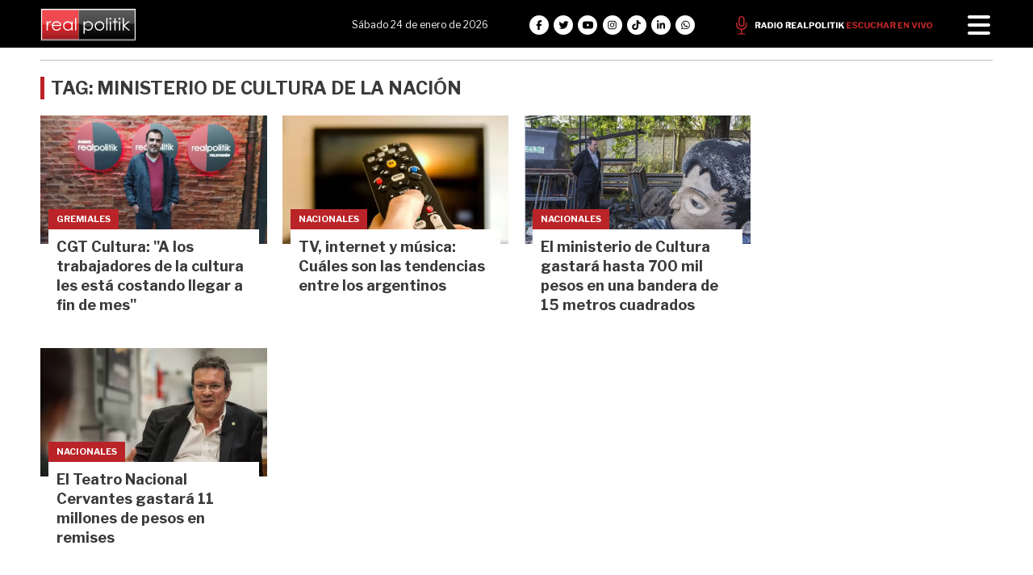

--- FILE ---
content_type: text/html; charset=utf-8
request_url: https://realpolitik.com.ar/tag/ministerio-de-cultura-de-la-nacion
body_size: 7044
content:
<!doctype html>
<html class="no-js" lang="es">

<head>
<script async src="https://www.googletagmanager.com/gtag/js?id=G-6K53LJEW1C"></script>
<script>
  window.dataLayer = window.dataLayer || [];
  function gtag(){dataLayer.push(arguments);}
  gtag('js', new Date());
  gtag('config', 'G-6K53LJEW1C');
</script>
<base href="https://realpolitik.com.ar/">
<meta http-equiv="Content-Type" content="text/html; charset=ISO-8859-1" />
<meta name="viewport"	 content="width=device-width , initial-scale=1, user-scalable=yes, minimum-scale=0.5, maximum-scale=2.0">
<meta name="language" content="es_ES"/>
<meta name="format-detection" content="telephone=no">
<meta name="generator" content="Vork.com.ar 2.0" />
<meta name="robots"	 content="index, follow" />
<meta itemprop="description" name="description" content="Ministerio de Cultura de la Nación" />
<meta itemprop="keywords" name="keywords"content="Ministerio de Cultura de la Nación" />

<meta name="author" content="REALPOLITIK.com" />

<!-- Twitter Card data -->
<meta name="twitter:card" content="summary">
<meta name="twitter:site" content="@RealpolitikOK">
<meta name="twitter:image:alt" content="Tag: Ministerio de Cultura de la Naci&oacute;n - REALPOLITIK - La realidad de la pol&iacute;tica argentina" />
<meta name="twitter:title" content="Tag: Ministerio de Cultura de la Nación - REALPOLITIK - La realidad de la política argentina">
<meta name="twitter:description" content="Ministerio de Cultura de la Nación">
<meta name="twitter:creator" content="@RealpolitikOK">
<meta name="twitter:image" content="https://realpolitik.com.ar/./uploads/cliente/marca/20250820111238_20180801093720-realpolitik-logo.png">

<script async id="ebx" src="//applets.ebxcdn.com/ebx.js"></script>

<!-- Open Graph data -->
<meta property="og:title" content="Tag: Ministerio de Cultura de la Nación - REALPOLITIK - La realidad de la política argentina" />
<meta property="og:type" content="website" />
<meta property="og:url" content="https://realpolitik.com.ar/tag/ministerio-de-cultura-de-la-nacion" />
<meta property="og:image" content="https://realpolitik.com.ar/./uploads/cliente/marca/20250820111238_20180801093720-realpolitik-logo.png" />
<meta property="og:description" content="Ministerio de Cultura de la Nación" />
<meta property="og:site_name" content="REALPOLITIK - La realidad de la política argentina" />
<meta property="og:locale" content="es_LA" />

<meta name="news_keywords" content="Ministerio de Cultura de la Nación" />

<meta name="facebook-domain-verification" content="tubkbjz2hut3qszelu00byu0znqtob" />

<meta property="article:tag" content="Ministerio de Cultura de la Nación">


  <link rel="canonical" href="https://realpolitik.com.ar/tag/ministerio-de-cultura-de-la-nacion">

<link rel="stylesheet" href="/js/owlcarousel/assets/owl.carousel.min_1765828823.min.css"> 
<link rel="stylesheet" href="/js/owlcarousel/assets/owl.theme.default.min_1765828824.min.css"> 

<link rel="shortcut icon" href="./uploads/cliente/favicon/20250820111234_apple-icon-180x180.png" type="image/png">
<link rel="apple-touch-icon-precomposed" href="./uploads/cliente/touch-icons/apple-touch-icon-precomposed/20250820111234_apple-icon-180x180.png">
<link rel="apple-touch-icon-precomposed" sizes="72x72" href="./uploads/cliente/touch-icons/apple-touch-icon-72x72-precomposed/20250820111234_apple-icon-180x180.png">
<link rel="apple-touch-icon-precomposed" sizes="76x76" href="./uploads/cliente/touch-icons/apple-touch-icon-76x76-precomposed/20250820111234_apple-icon-180x180.png">
<link rel="apple-touch-icon-precomposed" sizes="114x114" href="./uploads/cliente/touch-icons/apple-touch-icon-114x114-precomposed/20250820111234_apple-icon-180x180.png">
<link rel="apple-touch-icon-precomposed" sizes="120x120" href="./uploads/cliente/touch-icons/apple-touch-icon-120x120-precomposed/20250820111234_apple-icon-180x180.png">
<link rel="apple-touch-icon-precomposed" sizes="152x152" href="./uploads/cliente/touch-icons/apple-touch-icon-152x152-precomposed/20250820111234_apple-icon-180x180.png">
<link rel="apple-touch-icon-precomposed" sizes="144x144" href="./uploads/cliente/touch-icons/apple-touch-icon-144x144-precomposed/20250820111234_apple-icon-180x180.png">
<link rel="apple-touch-icon" href="./uploads/cliente/touch-icons/touch-icon-192x192/20250820111234_apple-icon-180x180.png">
<link rel="stylesheet" href="./style/src/style.css?id=5398"> 
<link href="https://fonts.googleapis.com/css?family=Libre+Franklin:regular,700" rel="stylesheet">
<link href="https://fonts.googleapis.com/css?family=Libre+Franklin:regular,700" rel="stylesheet">

 <style>
 .ftitulo{ font-family: Libre Franklin, sans-serif; }
 .ftitulo.bold, .ftitulo .bold{ font-weight: 700; }
 .fparrafo{ font-family: Libre Franklin, sans-serif; }
 </style>

<script src="https://code.jquery.com/jquery-3.3.1.js"  integrity="sha256-2Kok7MbOyxpgUVvAk/HJ2jigOSYS2auK4Pfzbm7uH60="  crossorigin="anonymous"></script>
<title>Tag: Ministerio de Cultura de la Nación - REALPOLITIK - La realidad de la política argentina</title>

  <meta http-equiv="refresh" content="1800 ">

<link rel="stylesheet" href="/style/dist/selection-sharer_1765828765.min.css"> 


	<script async src="https://securepubads.g.doubleclick.net/tag/js/gpt.js"></script>

</head>
<!--                            
                               ====                         
                            =========                       
                        ====        ===                     
                     ====    +++++   ====                   
                   ===    ++++++++++   ===                  
                   ===   ++++++++++++    ===                
                    ===    +++++++++    ======              
                     ===    +++++     ==========            
                      ====        =====       ====    
                        ===    =====     +++    ====  
                        =========     ++++++++    ==== 
                        =======     ++++++++++++    ===
                      =========    +++++++++++++++    ===
                   =====     ====    +++++++++++++    ====
               ======         ====    ++++++++++      ====
            ======     ++++     ===    ++++++      ======
          =====      ++++++++    ====           ======
         ====     ++++++++++++    ====        ======
        ====     ++++++++++++++     ====   ======
        =====    +++++++++++++++    ===========
         ====    +++++++++++++     ========
          ====    ++++++++++       =====
           ====     ++++++       ======
            ====     +++       ======
             ====           ======
              ====        ======
               =====   =======
                ===========
                 ========            
                                                                        
 
 =============================================================================
 diseño y programación
 https://vorknews.com.ar
 info@vorknews.com.ar
 
 -->
<body class="bgbody tag">
	<section class="ftitulo">
		<header class="posf top left right z999 pt-md-0 bgblack" id="header_vorknews" style="overflow: auto; max-height: 100vh; display: block;">
			<div class="boxed auto pr10 pt8 pb8 pt-md-10 bgblack">
				<div class="row" style="justify-content: space-between;">

					<div class="modulo_header-1 col">
						<div class="w100p vertical-center horizontal-center">
							<a href="./" class="logo tal mr20">
								<img src="./uploads/cliente/marca/20250820111238_20180801093720-realpolitik-logo.svg" width="119" class="maw100pc" alt="REALPOLITIK - La realidad de la política argentina">
							</a>
						</div>
					</div>

					<div class="modulo_header-2 col dn db-md">
						<div class="w100p h100p vertical-center horizontal-center">
							<div class="ftitulo h100p w100p vertical-center horizontal-center tac fz12 lh18 cwhite " style="justify-content: flex-end;">
								<div class="">
								<span class="capitalize">Sábado 24 de enero de 2026
</span> 								</div>
							</div>
						</div>
					</div>

					<div class="modulo_header-3 col dn db-md">
						<div class="w100p h100p vertical-center horizontal-center">
							<div class="w100p h100p vertical-center">
								<style>
  .links_redes_sociales .fa-stack-2x {
    font-size: 1em;
    }
</style>

<div class="links_redes_sociales auto">
			<a class="dib" href="https://www.facebook.com/realpolitikok/" target="_blank">
		<span class="fa-stack fa-md mr dib">
		  <i class="fas cwhite  fa-circle fa-stack-2x"></i>
		  <i class="fab cblack fa-facebook-f fa-stack-1x fz15"></i>
		</span>
	</a>
	
		<a class="dib" href="https://x.com/RealpolitikOK" target="_blank">
		<span class="fa-stack fa-md mr dib">
		  <i class="fas cwhite fa-circle fa-stack-2x"></i>
		  <i class="fab cblack fa-twitter fa-stack-1x fz15"></i>
		</span>
	</a>
	
		<a class="dib" href="https://www.youtube.com/RealpolitikOK" target="_blank">
		<span class="fa-stack fa-md mr dib">
		  <i class="fas cwhite fa-circle fa-stack-2x"></i>
		  <i class="fab cblack fa-youtube fa-stack-1x fz15"></i>
		</span>
	</a>
	
		<a class="dib" href="https://www.instagram.com/realpolitikok/" target="_blank">
		<span class="fa-stack fa-md mr dib">
		  <i class="fas cwhite fa-circle fa-stack-2x"></i>
		  <i class="fab cblack fa-instagram fa-stack-1x fz15"></i>
		</span>
	</a>
	
		<a class="dib" href="https://www.tiktok.com/@realpolitikok?lang=es" target="_blank">
		<span class="fa-stack fa-md mr dib">
		  <i class="fas cwhite fa-circle fa-stack-2x"></i>
		  <i class="fab cblack fa-tiktok fa-stack-1x fz15"></i>
		</span>
	</a>

	<a class="dib" href="https://www.linkedin.com/company/realpolitikok/posts/?feedView=all" target="_blank">
		<span class="fa-stack fa-md mr dib">
		  <i class="fas cwhite fa-circle fa-stack-2x"></i>
		  <i class="fab cblack fa-linkedin-in fa-stack-1x fz15"></i>
		</span>
	</a>

	<a class="dib" href="https://wa.me/542215710138?text=Hola%20Realpolitik!" target="_blank">
		<span class="fa-stack fa-md mr dib">
		  <i class="fas cwhite fa-circle fa-stack-2x"></i>
		  <i class="fab cblack fa-whatsapp fa-stack-1x fz15"></i>
		</span>
	</a>
</div>
							</div>
						</div>
					</div>


					<div class="modulo_header-5 col dn db-md">
						<div class="w100p h100p vertical-center horizontal-center">
							<div class="w100p h100p vertical-center tar">
								<a href="https://realpolitik.fm/" class="link_radio" target="_blank"><img src="./images/link_radio.svg" alt=""></a>
							</div>
						</div>

					</div>

					<div class="menu-button col mr10 mt5" style="max-width: 40px;">
						<a href="javascript:;" class="dib muestra_menu ">
							<i class="fa fa-bars fa-2x cwhite"></i>
						</a>
					</div>

				</div>
			</div>
			<div class="w100p z999 bgwhite" id="menu_header_fixed">
	<div class="boxed auto w100p">
		<div class="menu-fixed mb bdtextlight bdt" >
			<nav id="menu_header_vorknews" class="fparrafo fwb fz11 lh24 w100p lsn tal tac-md" >
	<ul class="lsn">
		<li class="bdtextlight bdb pt8 pb8">
			<div id="search" class="dib" style="max-width: 410px;width: 100%;">
	<form action="./resultados/" class="posr"  method="get" novalidate="novalidate" class="form-buscador">
		<input type="text" placeholder="Buscar" class="fz11 ftitulo bgwhite p10" name="q" required="required" style="color: rgb(153, 153, 153);"><a href="javascript:;" class="posa top right mr8 mt8 ctextlight" id="boton-buscador"><i class="fa fa-search"></i></a>
	</form>
</div>

<script src="/js/vorkform/vorkform_1765828775.min.js"></script> 

<script>
$(function() {
	var form = $('.form-buscador');

	form.each(function(index) {
		$(this).vorkForm({
			sendMethod:   "submit",             			submitButton: "#boton-buscador", 			onErrors: function(m) {
			}
		});
	});
});
</script>
		</li>
		<li class="bdtextlight bdb pt3 pb3">
			<a class="tdn btn-principal db  " href="./">Inicio</a>
		</li>
				<li class="bdtextlight bdb pt3 pb3 ">
			<a class="tdn btn-principal db " href="./seccion/municipales/">Municipales</a>
					</li>
				<li class="bdtextlight bdb pt3 pb3 ">
			<a class="tdn btn-principal db " href="./seccion/provincia/">Provincia</a>
					</li>
				<li class="bdtextlight bdb pt3 pb3 ">
			<a class="tdn btn-principal db " href="./seccion/caba/">CABA</a>
					</li>
				<li class="bdtextlight bdb pt3 pb3 ">
			<a class="tdn btn-principal db " href="./seccion/interior/">Interior</a>
					</li>
				<li class="bdtextlight bdb pt3 pb3 ">
			<a class="tdn btn-principal db " href="./seccion/nacionales/">Nacionales</a>
					</li>
				<li class="bdtextlight bdb pt3 pb3 ">
			<a class="tdn btn-principal db " href="./seccion/legislativas/">Legislativas</a>
					</li>
				<li class="bdtextlight bdb pt3 pb3 ">
			<a class="tdn btn-principal db " href="./seccion/judiciales/">Judiciales</a>
					</li>
				<li class="bdtextlight bdb pt3 pb3 ">
			<a class="tdn btn-principal db " href="./seccion/gremiales/">Gremiales</a>
					</li>
				<li class="bdtextlight bdb pt3 pb3 ">
			<a class="tdn btn-principal db " href="./seccion/campo/">Campo</a>
					</li>
				<li class="bdtextlight bdb pt3 pb3 ">
			<a class="tdn btn-principal db " href="./seccion/universitarias/">Universitarias</a>
					</li>
				<li class="bdtextlight bdb pt3 pb3 ">
			<a class="tdn btn-principal db " href="./seccion/internacionales/">Internacionales</a>
					</li>
				<li class="bdtextlight bdb pt3 pb3 ">
			<a class="tdn btn-principal db " href="./seccion/opinion/">Opinión</a>
					</li>
				<li class="bdtextlight bdb pt3 pb3 ">
			<a class="tdn btn-principal db " href="./seccion/tecnologia/">Tecnología</a>
					</li>
				<li class="bdtextlight bdb pt3 pb3 ">
			<a class="tdn btn-principal db " href="./seccion/deportes/">Deportes</a>
					</li>
				<li class="bdtextlight bdb pt3 pb3 ">
			<a class="tdn btn-principal db " href="./seccion/cultura/">Cultura</a>
					</li>
				<li class="bdtextlight bdb pt3 pb3 ">
			<a class="tdn btn-principal db " href="./seccion/pastillas-de-colores/">Pastillas de Colores</a>
					</li>
		

</nav>		</div>
		<div class="tac mb40">
			<style>
  .links_redes_sociales .fa-stack-2x {
    font-size: 1em;
    }
</style>

<div class="links_redes_sociales auto">
			<a class="dib" href="https://www.facebook.com/realpolitikok/" target="_blank">
		<span class="fa-stack fa-md mr dib">
		  <i class="fas cwhite  fa-circle fa-stack-2x"></i>
		  <i class="fab cblack fa-facebook-f fa-stack-1x fz15"></i>
		</span>
	</a>
	
		<a class="dib" href="https://x.com/RealpolitikOK" target="_blank">
		<span class="fa-stack fa-md mr dib">
		  <i class="fas cwhite fa-circle fa-stack-2x"></i>
		  <i class="fab cblack fa-twitter fa-stack-1x fz15"></i>
		</span>
	</a>
	
		<a class="dib" href="https://www.youtube.com/RealpolitikOK" target="_blank">
		<span class="fa-stack fa-md mr dib">
		  <i class="fas cwhite fa-circle fa-stack-2x"></i>
		  <i class="fab cblack fa-youtube fa-stack-1x fz15"></i>
		</span>
	</a>
	
		<a class="dib" href="https://www.instagram.com/realpolitikok/" target="_blank">
		<span class="fa-stack fa-md mr dib">
		  <i class="fas cwhite fa-circle fa-stack-2x"></i>
		  <i class="fab cblack fa-instagram fa-stack-1x fz15"></i>
		</span>
	</a>
	
		<a class="dib" href="https://www.tiktok.com/@realpolitikok?lang=es" target="_blank">
		<span class="fa-stack fa-md mr dib">
		  <i class="fas cwhite fa-circle fa-stack-2x"></i>
		  <i class="fab cblack fa-tiktok fa-stack-1x fz15"></i>
		</span>
	</a>

	<a class="dib" href="https://www.linkedin.com/company/realpolitikok/posts/?feedView=all" target="_blank">
		<span class="fa-stack fa-md mr dib">
		  <i class="fas cwhite fa-circle fa-stack-2x"></i>
		  <i class="fab cblack fa-linkedin-in fa-stack-1x fz15"></i>
		</span>
	</a>

	<a class="dib" href="https://wa.me/542215710138?text=Hola%20Realpolitik!" target="_blank">
		<span class="fa-stack fa-md mr dib">
		  <i class="fas cwhite fa-circle fa-stack-2x"></i>
		  <i class="fab cblack fa-whatsapp fa-stack-1x fz15"></i>
		</span>
	</a>
</div>
		</div>
		<div class="tac">
			<a href="https://www.vorknews.com.ar/" target="_blank" class="vork mt-md-15" ><img src="./images/vork_logo.svg" width="100" class="vam" alt="Vorknews Sistema para diarios online" /></a>
		</div>
	</div>
</div>
		</header>

<div class="bgcaja boxed auto" id="contenido">
	<hr class="bdt bdtextlight">
  
 <div id="modulo_banners_top" class="  mt15 mt-md">
	 
				</div>
	<section class="mt pb">
    <h2 class="ftitulo fwb fz22 lh28 ctitle ttu mb20 bdprincipal bdl5 pl8">Tag: Ministerio de Cultura de la Nación</h2>
		<div class="row">
			<div id="columna-seccion-1" class="col-12 col-md-9">
				          <div class="row">
                          <div class="col-12 col-md-4 mb d-flex">
                <article class="noticia-5 <br />
<b>Warning</b>:  Undefined variable $has_audio in <b>/home/u315433918/domains/realpolitik.com.ar/public_html/includes/layout/noticia-05.php</b> on line <b>1</b><br />
<br />
<b>Warning</b>:  Undefined variable $has_video in <b>/home/u315433918/domains/realpolitik.com.ar/public_html/includes/layout/noticia-05.php</b> on line <b>1</b><br />
has_image  w100p">
	<a href="./nota/58422/cgt-cultura-a-los-trabajadores-de-la-cultura-les-esta-costando-llegar-a-fin-de-mes/" class="db">
		<figure class="posr">
			<div class="ovh">
				<img src='./images/imagen-real-previa.svg' data-src="./uploads/noticias/1/2024/07/20240717160425_cgt-cultura.webp" alt="CGT Cultura: &quot;A los trabajadores de la cultura les está costando llegar a fin de mes&quot;" class="lazy">
			</div>
		</figure>
		<div class="encajado">
			<div class="fz11 lh25 pl10 pr10 ttu bgprincipal cwhite dib seccion ftitulo bold">Gremiales</div>
			<div class="texto">
				<h2 class="ftitulo bold ctitle bold fz18 lh24 p10 bgwhite">CGT Cultura: &quot;A los trabajadores de la cultura les está costando llegar a fin de mes&quot;</h2>
			</div>
		</div>
	</a>
</article>
              </div>
                          <div class="col-12 col-md-4 mb d-flex">
                <article class="noticia-5 <br />
<b>Warning</b>:  Undefined variable $has_audio in <b>/home/u315433918/domains/realpolitik.com.ar/public_html/includes/layout/noticia-05.php</b> on line <b>1</b><br />
<br />
<b>Warning</b>:  Undefined variable $has_video in <b>/home/u315433918/domains/realpolitik.com.ar/public_html/includes/layout/noticia-05.php</b> on line <b>1</b><br />
has_image  w100p">
	<a href="./nota/52887/tv-internet-y-musica-cuales-son-las-tendencias-entre-los-argentinos/" class="db">
		<figure class="posr">
			<div class="ovh">
				<img src='./images/imagen-real-previa.svg' data-src="./uploads/noticias/1/2023/06/20230602072722_3-aplicaciones-para-usar-tu-telefono-como-un-control-universal-759860.webp" alt="TV, internet y música: Cuáles son las tendencias entre los argentinos" class="lazy">
			</div>
		</figure>
		<div class="encajado">
			<div class="fz11 lh25 pl10 pr10 ttu bgprincipal cwhite dib seccion ftitulo bold">Nacionales</div>
			<div class="texto">
				<h2 class="ftitulo bold ctitle bold fz18 lh24 p10 bgwhite">TV, internet y música: Cuáles son las tendencias entre los argentinos</h2>
			</div>
		</div>
	</a>
</article>
              </div>
                          <div class="col-12 col-md-4 mb d-flex">
                <article class="noticia-5 <br />
<b>Warning</b>:  Undefined variable $has_audio in <b>/home/u315433918/domains/realpolitik.com.ar/public_html/includes/layout/noticia-05.php</b> on line <b>1</b><br />
<br />
<b>Warning</b>:  Undefined variable $has_video in <b>/home/u315433918/domains/realpolitik.com.ar/public_html/includes/layout/noticia-05.php</b> on line <b>1</b><br />
has_image  w100p">
	<a href="./nota/49795/el-ministerio-de-cultura-gastara-hasta-700-mil-pesos-en-una-bandera-de-15-metros-cuadrados/" class="db">
		<figure class="posr">
			<div class="ovh">
				<img src='./images/imagen-real-previa.svg' data-src="./uploads/noticias/1/2022/09/20220908110113_tristan-tecnopolis-005.webp" alt="El ministerio de Cultura gastará hasta 700 mil pesos en una bandera de 15 metros cuadrados" class="lazy">
			</div>
		</figure>
		<div class="encajado">
			<div class="fz11 lh25 pl10 pr10 ttu bgprincipal cwhite dib seccion ftitulo bold">Nacionales</div>
			<div class="texto">
				<h2 class="ftitulo bold ctitle bold fz18 lh24 p10 bgwhite">El ministerio de Cultura gastará hasta 700 mil pesos en una bandera de 15 metros cuadrados</h2>
			</div>
		</div>
	</a>
</article>
              </div>
                          <div class="col-12 col-md-4 mb d-flex">
                <article class="noticia-5 <br />
<b>Warning</b>:  Undefined variable $has_audio in <b>/home/u315433918/domains/realpolitik.com.ar/public_html/includes/layout/noticia-05.php</b> on line <b>1</b><br />
<br />
<b>Warning</b>:  Undefined variable $has_video in <b>/home/u315433918/domains/realpolitik.com.ar/public_html/includes/layout/noticia-05.php</b> on line <b>1</b><br />
has_image  w100p">
	<a href="./nota/43357/el-teatro-nacional-cervantes-gastara-11-millones-de-pesos-en-remises/" class="db">
		<figure class="posr">
			<div class="ovh">
				<img src='./images/imagen-real-previa.svg' data-src="./uploads/noticias/1/2021/04/20210406222025_1.webp" alt="El Teatro Nacional Cervantes gastará 11 millones de pesos en remises" class="lazy">
			</div>
		</figure>
		<div class="encajado">
			<div class="fz11 lh25 pl10 pr10 ttu bgprincipal cwhite dib seccion ftitulo bold">Nacionales</div>
			<div class="texto">
				<h2 class="ftitulo bold ctitle bold fz18 lh24 p10 bgwhite">El Teatro Nacional Cervantes gastará 11 millones de pesos en remises</h2>
			</div>
		</div>
	</a>
</article>
              </div>
                              </div>
			</div>
      <div id="columna-seccion-2" class="col-12 col-md-3">
        
 <div id="modulo_banners_banner_columna_2_1" class="  ">
	 
				</div>
        
 <div id="modulo_banners_banner_columna_2_2" class="  ">
	 
				</div>
        
 <div id="modulo_banners_banner_columna_2_3" class="  ">
	 
				</div>
      </div>
    </div>
	</section>
</div>

<footer class="pt20 pb20">
	<div class="auto boxed">
		<div class="bdtextlight bdtb pt40 pb40 mt20 mb20">
			<div class="row vertical-center">
				<div class="col-12 col-md-3">
					<div class="vertical-center">
						<div class="w100p tac pb20 pb-md-0 tal-md">
							<a href="./" class="dib w100p" id="logo"><img src="./uploads/cliente/marca/20250820111238_20180801093720-realpolitik-logo.svg" width="100%" alt="REALPOLITIK - La realidad de la política argentina" ></a>
						</div>
					</div>
				</div>
				<div class="col-12 col-md-7 tac tar-md pb20 pb-md-0">
					<nav class="fz10 ttu">
		<a class="ftitulo bold fz11 tdn ctext csecundario-hover h_tdu mr3p  " href="./politica-de-privacidad/">Política de Privacidad</a>
		<a class="ftitulo bold fz11 tdn ctext csecundario-hover h_tdu mr3p  " href="./politica-de-cookies/">Política de Cookies</a>
		<a class="ftitulo bold fz11 tdn ctext csecundario-hover h_tdu mr3p  " href="./colabora-con-nosotros/">Colaborá con nosotros</a>
		<a class="ftitulo bold fz11 tdn ctext csecundario-hover h_tdu mr3p  " href="./terminos-y-condiciones/">Términos y Condiciones</a>
		<a class="ftitulo bold fz11 tdn ctext csecundario-hover h_tdu mr3p  " href="./staff-realpolitik/">Staff Realpolitik</a>
		<a class="ftitulo bold fz11 tdn ctext csecundario-hover h_tdu mr3p  " href="./institucional/">Institucional</a>
		<a class="ftitulo bold fz11 tdn ctext csecundario-hover h_tdu mr3p  " href="./contacto/">Contacto</a>
	</nav>
				</div>
				<div class="col-12 col-md-2 tac tar-md social-container">
					<style>
  .links_redes_sociales .fa-stack-2x {
    font-size: 1em;
    }
</style>

<div class="links_redes_sociales auto">
			<a class="dib" href="https://www.facebook.com/realpolitikok/" target="_blank">
		<span class="fa-stack fa-md mr dib">
		  <i class="fas cwhite  fa-circle fa-stack-2x"></i>
		  <i class="fab cblack fa-facebook-f fa-stack-1x fz15"></i>
		</span>
	</a>
	
		<a class="dib" href="https://x.com/RealpolitikOK" target="_blank">
		<span class="fa-stack fa-md mr dib">
		  <i class="fas cwhite fa-circle fa-stack-2x"></i>
		  <i class="fab cblack fa-twitter fa-stack-1x fz15"></i>
		</span>
	</a>
	
		<a class="dib" href="https://www.youtube.com/RealpolitikOK" target="_blank">
		<span class="fa-stack fa-md mr dib">
		  <i class="fas cwhite fa-circle fa-stack-2x"></i>
		  <i class="fab cblack fa-youtube fa-stack-1x fz15"></i>
		</span>
	</a>
	
		<a class="dib" href="https://www.instagram.com/realpolitikok/" target="_blank">
		<span class="fa-stack fa-md mr dib">
		  <i class="fas cwhite fa-circle fa-stack-2x"></i>
		  <i class="fab cblack fa-instagram fa-stack-1x fz15"></i>
		</span>
	</a>
	
		<a class="dib" href="https://www.tiktok.com/@realpolitikok?lang=es" target="_blank">
		<span class="fa-stack fa-md mr dib">
		  <i class="fas cwhite fa-circle fa-stack-2x"></i>
		  <i class="fab cblack fa-tiktok fa-stack-1x fz15"></i>
		</span>
	</a>

	<a class="dib" href="https://www.linkedin.com/company/realpolitikok/posts/?feedView=all" target="_blank">
		<span class="fa-stack fa-md mr dib">
		  <i class="fas cwhite fa-circle fa-stack-2x"></i>
		  <i class="fab cblack fa-linkedin-in fa-stack-1x fz15"></i>
		</span>
	</a>

	<a class="dib" href="https://wa.me/542215710138?text=Hola%20Realpolitik!" target="_blank">
		<span class="fa-stack fa-md mr dib">
		  <i class="fas cwhite fa-circle fa-stack-2x"></i>
		  <i class="fab cblack fa-whatsapp fa-stack-1x fz15"></i>
		</span>
	</a>
</div>
				</div>
			</div>
		</div>

		<div class="row vertical-center">
			<div class="col-12 col-md-10 mb30">
				<div class="fz10 lh18 ctextlight db dib-md vam tac tal-md">
					<p>Diagonal 74 Nro. 1331 entre 45 y 46 (La Plata, Buenos Aires)<br />
Teléfono: (0221) 571-0138 - contacto@realpolitik.com.ar<br />
REALPOLITIK SRL. Director: Mg. Santiago Sautel<br />
Fundada el 20 de diciembre de 2006</p>				</div>
			</div>
			<div class="col-12 col-md-2 tac tar-md vam">
				<a href="https://www.vorknews.com.ar/" target="_blank" class="vork mt-md-15" ><img src="./images/vork_logo.svg" width="100" class="vam" alt="Vorknews Sistema para diarios online" /></a>
			</div>
		</div>
	</div>

</footer>

<div class="player-container">
	<style>
	.player-container {
		z-index: 99999999;
		width: 100%;
		position: fixed;
		bottom: -5px;
		background: #000;
		padding: 10px;
		color: #fff;
		display:none;
	}
	.album-cover-wpr2{
		display: none;
	}
	.myCast .player-ctr{
		height: 42px;
	}
	.myCast .controls-wpr{
		bottom: auto;
		top: 0;
	}
	.myCast .player-wpr, .player-wpr{
		max-width: 100%!important;
		width: 100%!important;
	}
	.album-cover-wpr{
		display: none;
	}
	.track-info{
		display: none;
	}
	.controls-wpr{
		margin-left: 10px!important;
	}
	.myCast .more {
		display: none;
	}
	.myCast .blur{
		display: none!important;
	}
	.myCast .bg-black{

	}
	.myCast .player-wpr{
		height: 38px!important;
		overflow: visible!important;
	}

	.myCast .ppBtn{
		bottom: 1px!important;
	}
	.myCast .controls-wpr{
		display: none;
	}
	.myCast .bg-black{
		background: none!important;
	}

	@media (max-width : 500px){
		.texto-vivo {
			display: none;
		}
		.player-container , body.is_mobile .player-container {
			display: block;
		}
	}
	@media (max-width : 380px){
		.player-container , body.is_mobile .player-container {
			display: none !important;
		}
	}


	</style>
	<link rel="stylesheet" href="https://www.solumedia.com.ar/radios/realpolitik/css/myCast.min.css">
	<p class="ffalt fll ml15p pt7 cwhite fz15 lh18">¡Escuchá Radio Realpolitik FM en vivo!</p>
	<a href="javascript:;" class="boton_activa_radio flr" style="background: #F44336; margin-bottom:4px; border-radius: 50%; border-radius: 50%; padding: 5px 6px 5px;">
		<img src="https://www.solumedia.com.ar/radios/realpolitik/img/playw.svg" alt="" class="">
	</a>
	<div class="myCast" id="stream3"></div>
	<div class="code"></div>

	<script>
	$(function(){
		$('.boton_activa_radio').click( function(){
			$('.boton_activa_radio').hide();
			activa_radio()
		});
	});
	function activa_radio(){
		$.getScript( "https://www.solumedia.com.ar/radios/realpolitik/js/myCast.js", function( data, textStatus, jqxhr ) {
			$("#stream3").myCast({
				URL: "http://01.solumedia.com.ar:8638",
				version: "2",
				bg: "black",
				accent: "red",
				blur: true,
				autoplay:true,
				volume:1,
				horizontal_layout: true
			});
		});
	}
</script>
</div>


<!-- <a href="https://wa.me/542215710138?text=Hola%20Realpolitik!" target="_blank" class="boton-whatsapp">
	<img src="./images/whatsapp-icon.png" alt="" width="48">
</a> -->

</section>
	<link rel="stylesheet" href="/js/fancybox/dist/fancybox_1765828811.min.css"> 
<script src="/js/fancybox/dist/fancybox_1765828811.min.js"></script> 
<!--.container -->
<script src="/js/menu_vorknews_1765891938.min.js"></script> 
<script src="/js/functions_1765828755.min.js"></script> 
<script src="/js/carousels_1765828754.min.js"></script> 
<div id="fb-root"></div>
<script>(function(d, s, id) {
  var js, fjs = d.getElementsByTagName(s)[0];
  if (d.getElementById(id)) return;
  js = d.createElement(s); js.id = id;
  js.src = "//connect.facebook.net/es_ES/sdk.js#xfbml=1&version=v2.7&appId=131595083601066";
  fjs.parentNode.insertBefore(js, fjs);
}(document, 'script', 'facebook-jssdk'));</script>
<script type="text/javascript" src="./js/owlcarousel/owl.carousel.js"></script>


  <script src="/js/selection-sharer/selection-sharer_1765828774.min.js"></script> 
  <script src="/js/equalheight/equalheight_1765828770.min.js"></script> 
  <script>
    $('.wysiwyg p').selectionSharer();
  </script>


  <script type='text/javascript' src='https://platform-api.sharethis.com/js/sharethis.js#property=64257468e7da9e001ae5c424&product=sop' async='async'></script>

<script src="./js/fontawesome/js/all.min.js" crossorigin="anonymous"></script>

<!-- Facebook Pixel Code -->
<script>!function(f,b,e,v,n,t,s){if(f.fbq)return;n=f.fbq=function(){n.callMethod?n.callMethod.apply(n,arguments):n.queue.push(arguments)};if(!f._fbq)f._fbq=n;n.push=n;n.loaded=!0;n.version='2.0';n.queue=[];t=b.createElement(e);t.async=!0;t.src=v;s=b.getElementsByTagName(e)[0];s.parentNode.insertBefore(t,s)}(window,document,'script','https://connect.facebook.net/en_US/fbevents.js'); fbq('init', '2478307282216864');fbq('track', 'PageView');</script><noscript> <img height="1" width="1"src="https://www.facebook.com/tr?id=2478307282216864&ev=PageView&noscript=1"/></noscript>
<!-- End Facebook Pixel Code -->

<script src="https://cdn.jsdelivr.net/npm/vanilla-lazyload@10.19.0/dist/lazyload.min.js"></script>
<script>
	$(function(){
		var myLazyLoad = new LazyLoad({
		    elements_selector: ".lazy"
		});
	});
</script>
<link rel="manifest" href="js/OneSignal-Web-SDK-HTTPS-Integration-Files/manifest.json">
<script>
    $.getScript( "https://cdn.onesignal.com/sdks/OneSignalSDK.js", function( data, textStatus, jqxhr ) {
			window.OneSignal = window.OneSignal || [];
			OneSignal.push(function() {
				OneSignal.init({
				appId: "1cae3887-a7ef-4a96-8cb0-2d926d3d9fe9",
				});
			});
        });
        
</script>


<div id="video_en_vivo"></div>
<script>
	$(function(){
		$("#video_en_vivo").load( "./includes/plugins/video_en_vivo.php" );
	});
</script>

<script defer src="https://static.cloudflareinsights.com/beacon.min.js/vcd15cbe7772f49c399c6a5babf22c1241717689176015" integrity="sha512-ZpsOmlRQV6y907TI0dKBHq9Md29nnaEIPlkf84rnaERnq6zvWvPUqr2ft8M1aS28oN72PdrCzSjY4U6VaAw1EQ==" data-cf-beacon='{"version":"2024.11.0","token":"2b14c9adc7ac46549acb869f8707e9ba","r":1,"server_timing":{"name":{"cfCacheStatus":true,"cfEdge":true,"cfExtPri":true,"cfL4":true,"cfOrigin":true,"cfSpeedBrain":true},"location_startswith":null}}' crossorigin="anonymous"></script>
<script>(function(){function c(){var b=a.contentDocument||a.contentWindow.document;if(b){var d=b.createElement('script');d.innerHTML="window.__CF$cv$params={r:'9c2e8b6f5e31b1bb',t:'MTc2OTI0NzM2Nw=='};var a=document.createElement('script');a.src='/cdn-cgi/challenge-platform/scripts/jsd/main.js';document.getElementsByTagName('head')[0].appendChild(a);";b.getElementsByTagName('head')[0].appendChild(d)}}if(document.body){var a=document.createElement('iframe');a.height=1;a.width=1;a.style.position='absolute';a.style.top=0;a.style.left=0;a.style.border='none';a.style.visibility='hidden';document.body.appendChild(a);if('loading'!==document.readyState)c();else if(window.addEventListener)document.addEventListener('DOMContentLoaded',c);else{var e=document.onreadystatechange||function(){};document.onreadystatechange=function(b){e(b);'loading'!==document.readyState&&(document.onreadystatechange=e,c())}}}})();</script></body>
</html>


--- FILE ---
content_type: text/css; charset=utf-8
request_url: https://realpolitik.com.ar/style/src/flexboxgrid.css
body_size: 1082
content:
.container-fluid,
.container {
  margin-right: auto;
  margin-left: auto;
}

.container-fluid {
  padding-right: 2rem;
  padding-left: 2rem;
}

.row {
  box-sizing: border-box;
  display: -webkit-box;
  display: -ms-flexbox;
  display: flex;
  -webkit-box-flex: 0;
  -ms-flex: 0 1 auto;
  flex: 0 1 auto;
  -webkit-box-orient: horizontal;
  -webkit-box-direction: normal;
  -ms-flex-direction: row;
  flex-direction: row;
  -ms-flex-wrap: wrap;
  flex-wrap: wrap;
  margin-right: -0.6rem;
  margin-left: -0.6rem;
}

.row.reverse {
  -webkit-box-orient: horizontal;
  -webkit-box-direction: reverse;
  -ms-flex-direction: row-reverse;
  flex-direction: row-reverse;
}

.col.reverse {
  -webkit-box-orient: vertical;
  -webkit-box-direction: reverse;
  -ms-flex-direction: column-reverse;
  flex-direction: column-reverse;
}

.d-block, .d-sm-block, .d-md-block, .d-lg-block  {
  display: block;
}

.d-none {
  display: none;
}

.col,
.col-1,
.col-2,
.col-3,
.col-4,
.col-5,
.col-6,
.col-7,
.col-8,
.col-9,
.col-10,
.col-11,
.col-12,
.col-offset-0,
.col-offset-1,
.col-offset-2,
.col-offset-3,
.col-offset-4,
.col-offset-5,
.col-offset-6,
.col-offset-7,
.col-offset-8,
.col-offset-9,
.col-offset-10,
.col-offset-11,
.col-offset-12 {
  box-sizing: border-box;
  -webkit-box-flex: 0;
  -ms-flex: 0 0 auto;
  flex: 0 0 auto;
  padding-right: 0.6rem;
  padding-left: 0.6rem;
}

.col-xs, .col {
  -webkit-box-flex: 1;
  -ms-flex-positive: 1;
  flex-grow: 1;
  -ms-flex-preferred-size: 0;
  flex-basis: 0;
  max-width: 100%;
}

.col-xs-1, .col-1 {
  -ms-flex-preferred-size: 8.33333333%;
  flex-basis: 8.33333333%;
  max-width: 8.33333333%;
}

.col-xs-2, .col-2 {
  -ms-flex-preferred-size: 16.66666667%;
  flex-basis: 16.66666667%;
  max-width: 16.66666667%;
}

.col-xs-3, .col-3 {
  -ms-flex-preferred-size: 25%;
  flex-basis: 25%;
  max-width: 25%;
}

.col-xs-4, .col-4 {
  -ms-flex-preferred-size: 33.33333333%;
  flex-basis: 33.33333333%;
  max-width: 33.33333333%;
}

.col-xs-5, .col-5 {
  -ms-flex-preferred-size: 41.66666667%;
  flex-basis: 41.66666667%;
  max-width: 41.66666667%;
}

.col-xs-6, .col-6 {
  -ms-flex-preferred-size: 50%;
  flex-basis: 50%;
  max-width: 50%;
}

.col-xs-7, .col-7 {
  -ms-flex-preferred-size: 58.33333333%;
  flex-basis: 58.33333333%;
  max-width: 58.33333333%;
}

.col-xs-8, .col-8 {
  -ms-flex-preferred-size: 66.66666667%;
  flex-basis: 66.66666667%;
  max-width: 66.66666667%;
}

.col-xs-9, .col-9 {
  -ms-flex-preferred-size: 75%;
  flex-basis: 75%;
  max-width: 75%;
}

.col-xs-10, .col-10 {
  -ms-flex-preferred-size: 83.33333333%;
  flex-basis: 83.33333333%;
  max-width: 83.33333333%;
}

.col-xs-11, .col-11 {
  -ms-flex-preferred-size: 91.66666667%;
  flex-basis: 91.66666667%;
  max-width: 91.66666667%;
}

.col-xs-12, .col-12 {
  -ms-flex-preferred-size: 100%;
  flex-basis: 100%;
  max-width: 100%;
}

.col-offset-0 {
  margin-left: 0;
}

.col-offset-1 {
  margin-left: 8.33333333%;
}

.col-offset-2 {
  margin-left: 16.66666667%;
}

.col-offset-3 {
  margin-left: 25%;
}

.col-offset-4 {
  margin-left: 33.33333333%;
}

.col-offset-5 {
  margin-left: 41.66666667%;
}

.col-offset-6 {
  margin-left: 50%;
}

.col-offset-7 {
  margin-left: 58.33333333%;
}

.col-offset-8 {
  margin-left: 66.66666667%;
}

.col-offset-9 {
  margin-left: 75%;
}

.col-offset-10 {
  margin-left: 83.33333333%;
}

.col-offset-11 {
  margin-left: 91.66666667%;
}

.start-xs {
  -webkit-box-pack: start;
  -ms-flex-pack: start;
  justify-content: flex-start;
  text-align: start;
}

.center-xs {
  -webkit-box-pack: center;
  -ms-flex-pack: center;
  justify-content: center;
  text-align: center;
}

.end-xs {
  -webkit-box-pack: end;
  -ms-flex-pack: end;
  justify-content: flex-end;
  text-align: end;
}

.top-xs {
  -webkit-box-align: start;
  -ms-flex-align: start;
  align-items: flex-start;
}

.middle-xs {
  -webkit-box-align: center;
  -ms-flex-align: center;
  align-items: center;
}

.bottom-xs {
  -webkit-box-align: end;
  -ms-flex-align: end;
  align-items: flex-end;
}

.around-xs {
  -ms-flex-pack: distribute;
  justify-content: space-around;
}

.between-xs {
  -webkit-box-pack: justify;
  -ms-flex-pack: justify;
  justify-content: space-between;
}

.first-xs {
  -webkit-box-ordinal-group: 0;
  -ms-flex-order: -1;
  order: -1;
}

.last-xs {
  -webkit-box-ordinal-group: 2;
  -ms-flex-order: 1;
  order: 1;
}

@media only screen and (min-width: 48em) {
  .container {
    width: 49rem;
  }

  .d-sm-block, .d-md-block, .d-lg-block {
    display: block;
  }

  .d-sm-none, .d-md-none, .d-lg-none {
    display: none;
  }

  .col-sm,
  .col-sm-1,
  .col-sm-2,
  .col-sm-3,
  .col-sm-4,
  .col-sm-5,
  .col-sm-6,
  .col-sm-7,
  .col-sm-8,
  .col-sm-9,
  .col-sm-10,
  .col-sm-11,
  .col-sm-12,
  .col-sm-offset-0,
  .col-sm-offset-1,
  .col-sm-offset-2,
  .col-sm-offset-3,
  .col-sm-offset-4,
  .col-sm-offset-5,
  .col-sm-offset-6,
  .col-sm-offset-7,
  .col-sm-offset-8,
  .col-sm-offset-9,
  .col-sm-offset-10,
  .col-sm-offset-11,
  .col-sm-offset-12 {
    box-sizing: border-box;
    -webkit-box-flex: 0;
    -ms-flex: 0 0 auto;
    flex: 0 0 auto;
    padding-right: 0.6rem;
    padding-left: 0.6rem;
  }

  .col-sm {
    -webkit-box-flex: 1;
    -ms-flex-positive: 1;
    flex-grow: 1;
    -ms-flex-preferred-size: 0;
    flex-basis: 0;
    max-width: 100%;
  }

  .col-sm-1 {
    -ms-flex-preferred-size: 8.33333333%;
    flex-basis: 8.33333333%;
    max-width: 8.33333333%;
  }

  .col-sm-2 {
    -ms-flex-preferred-size: 16.66666667%;
    flex-basis: 16.66666667%;
    max-width: 16.66666667%;
  }

  .col-sm-3 {
    -ms-flex-preferred-size: 25%;
    flex-basis: 25%;
    max-width: 25%;
  }

  .col-sm-4 {
    -ms-flex-preferred-size: 33.33333333%;
    flex-basis: 33.33333333%;
    max-width: 33.33333333%;
  }

  .col-sm-5 {
    -ms-flex-preferred-size: 41.66666667%;
    flex-basis: 41.66666667%;
    max-width: 41.66666667%;
  }

  .col-sm-6 {
    -ms-flex-preferred-size: 50%;
    flex-basis: 50%;
    max-width: 50%;
  }

  .col-sm-7 {
    -ms-flex-preferred-size: 58.33333333%;
    flex-basis: 58.33333333%;
    max-width: 58.33333333%;
  }

  .col-sm-8 {
    -ms-flex-preferred-size: 66.66666667%;
    flex-basis: 66.66666667%;
    max-width: 66.66666667%;
  }

  .col-sm-9 {
    -ms-flex-preferred-size: 75%;
    flex-basis: 75%;
    max-width: 75%;
  }

  .col-sm-10 {
    -ms-flex-preferred-size: 83.33333333%;
    flex-basis: 83.33333333%;
    max-width: 83.33333333%;
  }

  .col-sm-11 {
    -ms-flex-preferred-size: 91.66666667%;
    flex-basis: 91.66666667%;
    max-width: 91.66666667%;
  }

  .col-sm-12 {
    -ms-flex-preferred-size: 100%;
    flex-basis: 100%;
    max-width: 100%;
  }

  .col-sm-offset-0 {
    margin-left: 0;
  }

  .col-sm-offset-1 {
    margin-left: 8.33333333%;
  }

  .col-sm-offset-2 {
    margin-left: 16.66666667%;
  }

  .col-sm-offset-3 {
    margin-left: 25%;
  }

  .col-sm-offset-4 {
    margin-left: 33.33333333%;
  }

  .col-sm-offset-5 {
    margin-left: 41.66666667%;
  }

  .col-sm-offset-6 {
    margin-left: 50%;
  }

  .col-sm-offset-7 {
    margin-left: 58.33333333%;
  }

  .col-sm-offset-8 {
    margin-left: 66.66666667%;
  }

  .col-sm-offset-9 {
    margin-left: 75%;
  }

  .col-sm-offset-10 {
    margin-left: 83.33333333%;
  }

  .col-sm-offset-11 {
    margin-left: 91.66666667%;
  }

  .start-sm {
    -webkit-box-pack: start;
    -ms-flex-pack: start;
    justify-content: flex-start;
    text-align: start;
  }

  .center-sm {
    -webkit-box-pack: center;
    -ms-flex-pack: center;
    justify-content: center;
    text-align: center;
  }

  .end-sm {
    -webkit-box-pack: end;
    -ms-flex-pack: end;
    justify-content: flex-end;
    text-align: end;
  }

  .top-sm {
    -webkit-box-align: start;
    -ms-flex-align: start;
    align-items: flex-start;
  }

  .middle-sm {
    -webkit-box-align: center;
    -ms-flex-align: center;
    align-items: center;
  }

  .bottom-sm {
    -webkit-box-align: end;
    -ms-flex-align: end;
    align-items: flex-end;
  }

  .around-sm {
    -ms-flex-pack: distribute;
    justify-content: space-around;
  }

  .between-sm {
    -webkit-box-pack: justify;
    -ms-flex-pack: justify;
    justify-content: space-between;
  }

  .first-sm {
    -webkit-box-ordinal-group: 0;
    -ms-flex-order: -1;
    order: -1;
  }

  .last-sm {
    -webkit-box-ordinal-group: 2;
    -ms-flex-order: 1;
    order: 1;
  }
}

@media only screen and (min-width: 64em) {
  .container {
    width: 65rem;
  }

  .d-md-block, .d-lg-block {
    display: block;
  }

  .d-md-none, .d-lg-none {
    display: none;
  }

  .col-md,
  .col-md-1,
  .col-md-2,
  .col-md-3,
  .col-md-4,
  .col-md-5,
  .col-md-6,
  .col-md-7,
  .col-md-8,
  .col-md-9,
  .col-md-10,
  .col-md-11,
  .col-md-12,
  .col-md-offset-0,
  .col-md-offset-1,
  .col-md-offset-2,
  .col-md-offset-3,
  .col-md-offset-4,
  .col-md-offset-5,
  .col-md-offset-6,
  .col-md-offset-7,
  .col-md-offset-8,
  .col-md-offset-9,
  .col-md-offset-10,
  .col-md-offset-11,
  .col-md-offset-12 {
    box-sizing: border-box;
    -webkit-box-flex: 0;
    -ms-flex: 0 0 auto;
    flex: 0 0 auto;
    padding-right: 0.6rem;
    padding-left: 0.6rem;
  }

  .col-md {
    -webkit-box-flex: 1;
    -ms-flex-positive: 1;
    flex-grow: 1;
    -ms-flex-preferred-size: 0;
    flex-basis: 0;
    max-width: 100%;
  }

  .col-md-1 {
    -ms-flex-preferred-size: 8.33333333%;
    flex-basis: 8.33333333%;
    max-width: 8.33333333%;
  }

  .col-md-2 {
    -ms-flex-preferred-size: 16.66666667%;
    flex-basis: 16.66666667%;
    max-width: 16.66666667%;
  }

  .col-md-3 {
    -ms-flex-preferred-size: 25%;
    flex-basis: 25%;
    max-width: 25%;
  }

  .col-md-4 {
    -ms-flex-preferred-size: 33.33333333%;
    flex-basis: 33.33333333%;
    max-width: 33.33333333%;
  }

  .col-md-5 {
    -ms-flex-preferred-size: 41.66666667%;
    flex-basis: 41.66666667%;
    max-width: 41.66666667%;
  }

  .col-md-6 {
    -ms-flex-preferred-size: 50%;
    flex-basis: 50%;
    max-width: 50%;
  }

  .col-md-7 {
    -ms-flex-preferred-size: 58.33333333%;
    flex-basis: 58.33333333%;
    max-width: 58.33333333%;
  }

  .col-md-8 {
    -ms-flex-preferred-size: 66.66666667%;
    flex-basis: 66.66666667%;
    max-width: 66.66666667%;
  }

  .col-md-9 {
    -ms-flex-preferred-size: 75%;
    flex-basis: 75%;
    max-width: 75%;
  }

  .col-md-10 {
    -ms-flex-preferred-size: 83.33333333%;
    flex-basis: 83.33333333%;
    max-width: 83.33333333%;
  }

  .col-md-11 {
    -ms-flex-preferred-size: 91.66666667%;
    flex-basis: 91.66666667%;
    max-width: 91.66666667%;
  }

  .col-md-12 {
    -ms-flex-preferred-size: 100%;
    flex-basis: 100%;
    max-width: 100%;
  }

  .col-md-offset-0 {
    margin-left: 0;
  }

  .col-md-offset-1 {
    margin-left: 8.33333333%;
  }

  .col-md-offset-2 {
    margin-left: 16.66666667%;
  }

  .col-md-offset-3 {
    margin-left: 25%;
  }

  .col-md-offset-4 {
    margin-left: 33.33333333%;
  }

  .col-md-offset-5 {
    margin-left: 41.66666667%;
  }

  .col-md-offset-6 {
    margin-left: 50%;
  }

  .col-md-offset-7 {
    margin-left: 58.33333333%;
  }

  .col-md-offset-8 {
    margin-left: 66.66666667%;
  }

  .col-md-offset-9 {
    margin-left: 75%;
  }

  .col-md-offset-10 {
    margin-left: 83.33333333%;
  }

  .col-md-offset-11 {
    margin-left: 91.66666667%;
  }

  .start-md {
    -webkit-box-pack: start;
    -ms-flex-pack: start;
    justify-content: flex-start;
    text-align: start;
  }

  .center-md {
    -webkit-box-pack: center;
    -ms-flex-pack: center;
    justify-content: center;
    text-align: center;
  }

  .end-md {
    -webkit-box-pack: end;
    -ms-flex-pack: end;
    justify-content: flex-end;
    text-align: end;
  }

  .top-md {
    -webkit-box-align: start;
    -ms-flex-align: start;
    align-items: flex-start;
  }

  .middle-md {
    -webkit-box-align: center;
    -ms-flex-align: center;
    align-items: center;
  }

  .bottom-md {
    -webkit-box-align: end;
    -ms-flex-align: end;
    align-items: flex-end;
  }

  .around-md {
    -ms-flex-pack: distribute;
    justify-content: space-around;
  }

  .between-md {
    -webkit-box-pack: justify;
    -ms-flex-pack: justify;
    justify-content: space-between;
  }

  .first-md {
    -webkit-box-ordinal-group: 0;
    -ms-flex-order: -1;
    order: -1;
  }

  .last-md {
    -webkit-box-ordinal-group: 2;
    -ms-flex-order: 1;
    order: 1;
  }
}

@media only screen and (min-width: 75em) {
  .container {
    width: 76rem;
  }

  .col-lg,
  .col-lg-1,
  .col-lg-2,
  .col-lg-3,
  .col-lg-4,
  .col-lg-5,
  .col-lg-6,
  .col-lg-7,
  .col-lg-8,
  .col-lg-9,
  .col-lg-10,
  .col-lg-11,
  .col-lg-12,
  .col-lg-offset-0,
  .col-lg-offset-1,
  .col-lg-offset-2,
  .col-lg-offset-3,
  .col-lg-offset-4,
  .col-lg-offset-5,
  .col-lg-offset-6,
  .col-lg-offset-7,
  .col-lg-offset-8,
  .col-lg-offset-9,
  .col-lg-offset-10,
  .col-lg-offset-11,
  .col-lg-offset-12 {
    box-sizing: border-box;
    -webkit-box-flex: 0;
    -ms-flex: 0 0 auto;
    flex: 0 0 auto;
    padding-right: 0.6rem;
    padding-left: 0.6rem;
  }

  .col-lg {
    -webkit-box-flex: 1;
    -ms-flex-positive: 1;
    flex-grow: 1;
    -ms-flex-preferred-size: 0;
    flex-basis: 0;
    max-width: 100%;
  }

  .col-lg-1 {
    -ms-flex-preferred-size: 8.33333333%;
    flex-basis: 8.33333333%;
    max-width: 8.33333333%;
  }

  .col-lg-2 {
    -ms-flex-preferred-size: 16.66666667%;
    flex-basis: 16.66666667%;
    max-width: 16.66666667%;
  }

  .col-lg-3 {
    -ms-flex-preferred-size: 25%;
    flex-basis: 25%;
    max-width: 25%;
  }

  .col-lg-4 {
    -ms-flex-preferred-size: 33.33333333%;
    flex-basis: 33.33333333%;
    max-width: 33.33333333%;
  }

  .col-lg-5 {
    -ms-flex-preferred-size: 41.66666667%;
    flex-basis: 41.66666667%;
    max-width: 41.66666667%;
  }

  .col-lg-6 {
    -ms-flex-preferred-size: 50%;
    flex-basis: 50%;
    max-width: 50%;
  }

  .col-lg-7 {
    -ms-flex-preferred-size: 58.33333333%;
    flex-basis: 58.33333333%;
    max-width: 58.33333333%;
  }

  .col-lg-8 {
    -ms-flex-preferred-size: 66.66666667%;
    flex-basis: 66.66666667%;
    max-width: 66.66666667%;
  }

  .col-lg-9 {
    -ms-flex-preferred-size: 75%;
    flex-basis: 75%;
    max-width: 75%;
  }

  .col-lg-10 {
    -ms-flex-preferred-size: 83.33333333%;
    flex-basis: 83.33333333%;
    max-width: 83.33333333%;
  }

  .col-lg-11 {
    -ms-flex-preferred-size: 91.66666667%;
    flex-basis: 91.66666667%;
    max-width: 91.66666667%;
  }

  .col-lg-12 {
    -ms-flex-preferred-size: 100%;
    flex-basis: 100%;
    max-width: 100%;
  }

  .col-lg-offset-0 {
    margin-left: 0;
  }

  .col-lg-offset-1 {
    margin-left: 8.33333333%;
  }

  .col-lg-offset-2 {
    margin-left: 16.66666667%;
  }

  .col-lg-offset-3 {
    margin-left: 25%;
  }

  .col-lg-offset-4 {
    margin-left: 33.33333333%;
  }

  .col-lg-offset-5 {
    margin-left: 41.66666667%;
  }

  .col-lg-offset-6 {
    margin-left: 50%;
  }

  .col-lg-offset-7 {
    margin-left: 58.33333333%;
  }

  .col-lg-offset-8 {
    margin-left: 66.66666667%;
  }

  .col-lg-offset-9 {
    margin-left: 75%;
  }

  .col-lg-offset-10 {
    margin-left: 83.33333333%;
  }

  .col-lg-offset-11 {
    margin-left: 91.66666667%;
  }

  .start-lg {
    -webkit-box-pack: start;
    -ms-flex-pack: start;
    justify-content: flex-start;
    text-align: start;
  }

  .center-lg {
    -webkit-box-pack: center;
    -ms-flex-pack: center;
    justify-content: center;
    text-align: center;
  }

  .end-lg {
    -webkit-box-pack: end;
    -ms-flex-pack: end;
    justify-content: flex-end;
    text-align: end;
  }

  .top-lg {
    -webkit-box-align: start;
    -ms-flex-align: start;
    align-items: flex-start;
  }

  .middle-lg {
    -webkit-box-align: center;
    -ms-flex-align: center;
    align-items: center;
  }

  .bottom-lg {
    -webkit-box-align: end;
    -ms-flex-align: end;
    align-items: flex-end;
  }

  .around-lg {
    -ms-flex-pack: distribute;
    justify-content: space-around;
  }

  .between-lg {
    -webkit-box-pack: justify;
    -ms-flex-pack: justify;
    justify-content: space-between;
  }

  .first-lg {
    -webkit-box-ordinal-group: 0;
    -ms-flex-order: -1;
    order: -1;
  }

  .last-lg {
    -webkit-box-ordinal-group: 2;
    -ms-flex-order: 1;
    order: 1;
  }
}


--- FILE ---
content_type: application/javascript; charset=UTF-8
request_url: https://realpolitik.com.ar/cdn-cgi/challenge-platform/scripts/jsd/main.js
body_size: 8179
content:
window._cf_chl_opt={AKGCx8:'b'};~function(L7,Xc,Xl,Xn,XU,Xr,XQ,Xq,L1,L2){L7=B,function(d,C,Ll,L6,X,L){for(Ll={d:455,C:414,X:319,L:387,R:410,e:407,E:277,o:336,D:290,V:377,z:385},L6=B,X=d();!![];)try{if(L=-parseInt(L6(Ll.d))/1+parseInt(L6(Ll.C))/2+parseInt(L6(Ll.X))/3*(-parseInt(L6(Ll.L))/4)+parseInt(L6(Ll.R))/5*(parseInt(L6(Ll.e))/6)+parseInt(L6(Ll.E))/7+parseInt(L6(Ll.o))/8*(parseInt(L6(Ll.D))/9)+-parseInt(L6(Ll.V))/10*(-parseInt(L6(Ll.z))/11),C===L)break;else X.push(X.shift())}catch(R){X.push(X.shift())}}(f,611347),Xc=this||self,Xl=Xc[L7(433)],Xn=null,XU=Xp(),Xr=function(w0,Ri,Rq,Rr,Rh,RU,Lt,C,X,L,R){return w0={d:291,C:306,X:244,L:345},Ri={d:247,C:333,X:338,L:333,R:450,e:328,E:234,o:284,D:333,V:241,z:282,G:435,S:374,O:358,H:226,Y:258,I:417,s:401,W:353,N:306,j:454,K:289,F:241,Z:343,v:333,y:440,M:450,P:328,b:359,c:333,l:378,n:400,k:342,a:358,m:400,T:342,g:371,J:333},Rq={d:304,C:406},Rr={d:284,C:406,X:342,L:458,R:357,e:340,E:357,o:458,D:357,V:384,z:445,G:337,S:358,O:256,H:282,Y:435,I:298,s:241,W:358,N:376,j:381,K:432,F:247,Z:289,v:421,y:241,M:333,P:421,b:428,c:358,l:343,n:381,k:358,a:328,m:384,T:424,g:333,J:256,A:354,U:317,h:358,Q:241,x:251,i:432,f0:378},Rh={d:437,C:330,X:263},RU={d:437,C:263,X:330,L:308,R:248,e:342},Lt=L7,C={'JbHoH':function(e,E){return e<E},'JfarZ':Lt(w0.d),'nHGWx':function(e,E){return e<E},'eeQXx':function(e,E){return e==E},'fvPmv':function(e,E){return e(E)},'DBMGv':function(e,E){return e|E},'OCjwN':function(e,E){return e&E},'pDNFB':function(e,E){return E|e},'VihlD':function(e,E){return E==e},'MClis':function(e,E){return e-E},'VyjDW':function(e,E){return e(E)},'Dcswe':function(e,E){return e>E},'RZdQq':function(e,E){return e<<E},'PhyuP':function(e,E){return e>E},'HwRQJ':function(e,E){return e(E)},'mCttc':function(e,E){return e(E)},'HsTUI':function(e,E){return e|E},'WiasI':function(e,E){return E|e},'frcel':function(e,E){return e<<E},'vwIlT':function(e,E){return e==E},'WsfoO':function(e,E){return E==e},'FXGBY':Lt(w0.C),'BRvjq':function(e,E){return e!=E},'SxEmR':function(e,E){return e==E},'OZVFc':function(e,E){return E*e},'SesxR':function(e,E){return e<E},'TxnIB':function(e,E){return E===e},'ioiEG':function(e,E){return e!=E},'LdWnT':function(e,E){return e-E},'mEZTQ':function(e,E){return e+E},'ogXGs':function(e,E){return e==E}},X=String[Lt(w0.X)],L={'h':function(e,Lz,E,o){return Lz=Lt,E={},E[Lz(Rh.d)]=function(D,V){return V!==D},E[Lz(Rh.C)]=Lz(Rh.X),o=E,null==e?'':L.g(e,6,function(D,LG){return(LG=Lz,o[LG(RU.d)](LG(RU.C),o[LG(RU.X)]))?L&&R[LG(RU.L)]?e[LG(RU.L)]():'':LG(RU.R)[LG(RU.e)](D)})},'g':function(E,o,D,LS,V,z,G,S,O,H,Y,I,s,W,N,j,K,F){if(LS=Lt,E==null)return'';for(z={},G={},S='',O=2,H=3,Y=2,I=[],s=0,W=0,N=0;C[LS(Rr.d)](N,E[LS(Rr.C)]);N+=1)if(j=E[LS(Rr.X)](N),Object[LS(Rr.L)][LS(Rr.R)][LS(Rr.e)](z,j)||(z[j]=H++,G[j]=!0),K=S+j,Object[LS(Rr.L)][LS(Rr.E)][LS(Rr.e)](z,K))S=K;else{if(Object[LS(Rr.o)][LS(Rr.D)][LS(Rr.e)](G,S)){if(256>S[LS(Rr.V)](0)){if(LS(Rr.z)===C[LS(Rr.G)])D[LS(Rr.o)][LS(Rr.D)][LS(Rr.e)](V,z)||(G[S]=[]),O[H][LS(Rr.S)](Y);else{for(V=0;C[LS(Rr.O)](V,Y);s<<=1,C[LS(Rr.H)](W,o-1)?(W=0,I[LS(Rr.S)](C[LS(Rr.Y)](D,s)),s=0):W++,V++);for(F=S[LS(Rr.V)](0),V=0;8>V;s=C[LS(Rr.I)](s<<1,C[LS(Rr.s)](F,1)),W==o-1?(W=0,I[LS(Rr.W)](D(s)),s=0):W++,F>>=1,V++);}}else{for(F=1,V=0;C[LS(Rr.d)](V,Y);s=C[LS(Rr.N)](s<<1.08,F),C[LS(Rr.j)](W,C[LS(Rr.K)](o,1))?(W=0,I[LS(Rr.W)](C[LS(Rr.F)](D,s)),s=0):W++,F=0,V++);for(F=S[LS(Rr.V)](0),V=0;C[LS(Rr.Z)](16,V);s=C[LS(Rr.v)](s,1)|C[LS(Rr.y)](F,1),o-1==W?(W=0,I[LS(Rr.W)](D(s)),s=0):W++,F>>=1,V++);}O--,O==0&&(O=Math[LS(Rr.M)](2,Y),Y++),delete G[S]}else for(F=z[S],V=0;V<Y;s=C[LS(Rr.N)](C[LS(Rr.P)](s,1),F&1),W==o-1?(W=0,I[LS(Rr.S)](D(s)),s=0):W++,F>>=1,V++);S=(O--,O==0&&(O=Math[LS(Rr.M)](2,Y),Y++),z[K]=H++,C[LS(Rr.Y)](String,j))}if(S!==''){if(Object[LS(Rr.o)][LS(Rr.E)][LS(Rr.e)](G,S)){if(C[LS(Rr.b)](256,S[LS(Rr.V)](0))){for(V=0;V<Y;s<<=1,o-1==W?(W=0,I[LS(Rr.c)](C[LS(Rr.l)](D,s)),s=0):W++,V++);for(F=S[LS(Rr.V)](0),V=0;8>V;s=1.41&F|s<<1,C[LS(Rr.n)](W,o-1)?(W=0,I[LS(Rr.k)](C[LS(Rr.a)](D,s)),s=0):W++,F>>=1,V++);}else{for(F=1,V=0;C[LS(Rr.O)](V,Y);s=F|s<<1.6,o-1==W?(W=0,I[LS(Rr.k)](D(s)),s=0):W++,F=0,V++);for(F=S[LS(Rr.m)](0),V=0;16>V;s=C[LS(Rr.T)](s<<1.51,F&1.03),C[LS(Rr.H)](W,o-1)?(W=0,I[LS(Rr.c)](D(s)),s=0):W++,F>>=1,V++);}O--,0==O&&(O=Math[LS(Rr.g)](2,Y),Y++),delete G[S]}else for(F=z[S],V=0;C[LS(Rr.J)](V,Y);s=C[LS(Rr.A)](C[LS(Rr.U)](s,1),F&1.92),W==o-1?(W=0,I[LS(Rr.h)](D(s)),s=0):W++,F>>=1,V++);O--,C[LS(Rr.H)](0,O)&&Y++}for(F=2,V=0;V<Y;s=s<<1.8|C[LS(Rr.Q)](F,1),W==o-1?(W=0,I[LS(Rr.W)](D(s)),s=0):W++,F>>=1,V++);for(;;)if(s<<=1,C[LS(Rr.x)](W,C[LS(Rr.i)](o,1))){I[LS(Rr.h)](D(s));break}else W++;return I[LS(Rr.f0)]('')},'j':function(e,RQ,LO){return RQ={d:384},LO=Lt,null==e?'':C[LO(Rq.d)]('',e)?null:L.i(e[LO(Rq.C)],32768,function(E,LH){return LH=LO,e[LH(RQ.d)](E)})},'i':function(E,o,D,Rx,LY,V,z,G,S,O,H,Y,I,s,W,N,j,F,K,y,M){for(Rx={d:401},LY=Lt,V=[],z=4,G=4,S=3,O=[],I=C[LY(Ri.d)](D,0),s=o,W=1,H=0;3>H;V[H]=H,H+=1);for(N=0,j=Math[LY(Ri.C)](2,2),Y=1;C[LY(Ri.X)](Y,j);K=s&I,s>>=1,0==s&&(s=o,I=D(W++)),N|=Y*(0<K?1:0),Y<<=1);switch(N){case 0:for(N=0,j=Math[LY(Ri.L)](2,8),Y=1;j!=Y;K=s&I,s>>=1,C[LY(Ri.R)](0,s)&&(s=o,I=C[LY(Ri.e)](D,W++)),N|=C[LY(Ri.E)](C[LY(Ri.o)](0,K)?1:0,Y),Y<<=1);F=X(N);break;case 1:for(N=0,j=Math[LY(Ri.D)](2,16),Y=1;j!=Y;K=C[LY(Ri.V)](I,s),s>>=1,C[LY(Ri.z)](0,s)&&(s=o,I=C[LY(Ri.G)](D,W++)),N|=(C[LY(Ri.S)](0,K)?1:0)*Y,Y<<=1);F=X(N);break;case 2:return''}for(H=V[3]=F,O[LY(Ri.O)](F);;)if(C[LY(Ri.H)](LY(Ri.Y),LY(Ri.I)))y={},y[LY(Ri.s)]=C[LY(Ri.W)],M=y,L[LY(Ri.N)]=5e3,R[LY(Ri.j)]=function(LI){LI=LY,E(M[LI(Rx.d)])};else{if(C[LY(Ri.K)](W,E))return'';for(N=0,j=Math[LY(Ri.C)](2,S),Y=1;Y!=j;K=C[LY(Ri.F)](I,s),s>>=1,s==0&&(s=o,I=C[LY(Ri.Z)](D,W++)),N|=Y*(0<K?1:0),Y<<=1);switch(F=N){case 0:for(N=0,j=Math[LY(Ri.v)](2,8),Y=1;C[LY(Ri.y)](Y,j);K=C[LY(Ri.F)](I,s),s>>=1,C[LY(Ri.M)](0,s)&&(s=o,I=D(W++)),N|=(C[LY(Ri.o)](0,K)?1:0)*Y,Y<<=1);V[G++]=C[LY(Ri.P)](X,N),F=C[LY(Ri.b)](G,1),z--;break;case 1:for(N=0,j=Math[LY(Ri.c)](2,16),Y=1;Y!=j;K=s&I,s>>=1,0==s&&(s=o,I=D(W++)),N|=C[LY(Ri.E)](0<K?1:0,Y),Y<<=1);V[G++]=X(N),F=G-1,z--;break;case 2:return O[LY(Ri.l)]('')}if(0==z&&(z=Math[LY(Ri.D)](2,S),S++),V[F])F=V[F];else if(F===G)F=C[LY(Ri.n)](H,H[LY(Ri.k)](0));else return null;O[LY(Ri.a)](F),V[G++]=C[LY(Ri.m)](H,F[LY(Ri.T)](0)),z--,H=F,C[LY(Ri.g)](0,z)&&(z=Math[LY(Ri.J)](2,S),S++)}}},R={},R[Lt(w0.L)]=L.h,R}(),XQ={},XQ[L7(350)]='o',XQ[L7(373)]='s',XQ[L7(457)]='u',XQ[L7(313)]='z',XQ[L7(268)]='n',XQ[L7(356)]='I',XQ[L7(355)]='b',Xq=XQ,Xc[L7(453)]=function(C,X,L,R,we,ww,wR,Lj,E,D,V,z,G,S,O){if(we={d:243,C:239,X:347,L:288,R:250,e:347,E:382,o:419,D:389,V:409,z:272,G:406,S:292,O:246,H:459,Y:295,I:281,s:281,W:229,N:391},ww={d:243,C:456,X:434,L:402,R:406,e:281,E:364,o:281},wR={d:458,C:357,X:340,L:358},Lj=L7,E={'PkFlq':Lj(we.d),'MsMVt':function(H,Y){return H<Y},'wGoKD':function(H,Y){return H+Y},'MZmDc':function(H,Y){return H(Y)},'EhDIA':function(H,Y){return H===Y},'MlItE':Lj(we.C),'vhFeM':function(H,Y,I){return H(Y,I)},'sGiCt':function(H,Y){return H+Y}},null===X||void 0===X)return R;for(D=L0(X),C[Lj(we.X)][Lj(we.L)]&&(D=D[Lj(we.R)](C[Lj(we.e)][Lj(we.L)](X))),D=C[Lj(we.E)][Lj(we.o)]&&C[Lj(we.D)]?C[Lj(we.E)][Lj(we.o)](new C[(Lj(we.D))](D)):function(H,LF,Y){if(LF=Lj,LF(ww.d)!==E[LF(ww.C)])return;else{for(H[LF(ww.X)](),Y=0;E[LF(ww.L)](Y,H[LF(ww.R)]);H[Y]===H[E[LF(ww.e)](Y,1)]?H[LF(ww.E)](E[LF(ww.o)](Y,1),1):Y+=1);return H}}(D),V='nAsAaAb'.split('A'),V=V[Lj(we.V)][Lj(we.z)](V),z=0;z<D[Lj(we.G)];G=D[z],S=Xi(C,X,G),E[Lj(we.S)](V,S)?(O='s'===S&&!C[Lj(we.O)](X[G]),E[Lj(we.H)](E[Lj(we.Y)],E[Lj(we.I)](L,G))?o(E[Lj(we.s)](L,G),S):O||E[Lj(we.W)](o,E[Lj(we.N)](L,G),X[G])):o(L+G,S),z++);return R;function o(H,Y,LK){LK=Lj,Object[LK(wR.d)][LK(wR.C)][LK(wR.X)](R,Y)||(R[Y]=[]),R[Y][LK(wR.L)](H)}},L1=L7(252)[L7(408)](';'),L2=L1[L7(409)][L7(272)](L1),Xc[L7(264)]=function(X,L,wV,wD,LZ,R,E,o,D,V,z){for(wV={d:324,C:312,X:321,L:312,R:406,e:406,E:431,o:358,D:255},wD={d:324},LZ=L7,R={},R[LZ(wV.d)]=function(G,S){return G+S},R[LZ(wV.C)]=function(G,S){return G<S},E=R,o=Object[LZ(wV.X)](L),D=0;E[LZ(wV.L)](D,o[LZ(wV.R)]);D++)if(V=o[D],'f'===V&&(V='N'),X[V]){for(z=0;z<L[o[D]][LZ(wV.e)];-1===X[V][LZ(wV.E)](L[o[D]][z])&&(L2(L[o[D]][z])||X[V][LZ(wV.o)]('o.'+L[o[D]][z])),z++);}else X[V]=L[o[D]][LZ(wV.D)](function(G,Lv){return Lv=LZ,E[Lv(wD.d)]('o.',G)})},L4();function Xk(d,LT,Lm,L8,C,X){LT={d:257,C:283,X:315},Lm={d:438,C:271,X:386},L8=L7,C={'DnusI':function(L,R){return R===L},'YZJcX':function(L,R){return L(R)},'qEYQz':function(L){return L()},'DWyXy':function(L,R,e){return L(R,e)}},X=C[L8(LT.d)](L3),C[L8(LT.C)](XA,X.r,function(L,L9){L9=L8,C[L9(Lm.d)](typeof d,L9(Lm.C))&&C[L9(Lm.X)](d,L),Xm()}),X.e&&Xh(L8(LT.X),X.e)}function Xu(LA,Lf,C,X,L,R,e,E){for(LA={d:443,C:403,X:369,L:408,R:268,e:403,E:390},Lf=L7,C={},C[Lf(LA.d)]=function(o,D){return o!==D},C[Lf(LA.C)]=function(o,D){return o<D},X=C,L=Lf(LA.X)[Lf(LA.L)]('|'),R=0;!![];){switch(L[R++]){case'0':if(X[Lf(LA.d)](typeof e,Lf(LA.R))||X[Lf(LA.e)](e,30))return null;continue;case'1':e=E.i;continue;case'2':if(!E)return null;continue;case'3':E=Xc[Lf(LA.E)];continue;case'4':return e}break}}function XJ(R4,LR,d,C,X,L){return R4={d:352,C:303,X:278},LR=L7,d={'hjbRj':function(R){return R()}},C=3600,X=d[LR(R4.d)](Xg),L=Math[LR(R4.C)](Date[LR(R4.X)]()/1e3),L-X>C?![]:!![]}function Xm(Lx,Lq,LQ,LB,d,C,X,L,R){for(Lx={d:397,C:270,X:408,L:314,R:448,e:430},Lq={d:360},LQ={d:448},LB=L7,d={'qbHxG':LB(Lx.d),'UbaRT':function(e){return e()},'RjUDr':function(e,E){return e(E)},'LLyMC':function(e,E){return e===E}},C=d[LB(Lx.C)][LB(Lx.X)]('|'),X=0;!![];){switch(C[X++]){case'0':L={'odVTd':function(e,Ld){return Ld=LB,d[Ld(LQ.d)](e)}};continue;case'1':Xn&&d[LB(Lx.L)](clearTimeout,Xn);continue;case'2':R=d[LB(Lx.R)](Xu);continue;case'3':Xn=setTimeout(function(LC){LC=LB,L[LC(Lq.d)](Xk)},1e3*R);continue;case'4':if(d[LB(Lx.e)](R,null))return;continue}break}}function Xg(R2,LL,d,C){return R2={d:390,C:303,X:367},LL=L7,d={'DZZuS':function(X,L){return X(L)}},C=Xc[LL(R2.d)],Math[LL(R2.C)](+d[LL(R2.X)](atob,C.t))}function XT(C,R0,LX,X,L){return R0={d:416,C:416,X:261},LX=L7,X={},X[LX(R0.d)]=function(R,e){return R<e},L=X,L[LX(R0.C)](Math[LX(R0.X)](),C)}function f(wF){return wF='Dcswe,19377KRHGWS,TnMcT,MZmDc,Zzgmn,AKGCx8,MlItE,tbXUc,XGKKZ,DBMGv,tEStT,UiSKE,cloudflare-invisible,SSTpq3,floor,WsfoO,RRZJM,timeout,toString,randomUUID,eUgUQ,parent,style,JUoMB,symbol,RjUDr,error on cf_chl_props,postMessage,frcel,WJQcD,5322meABew,EUDyB,keys,DyTzE,_cf_chl_opt,mBWnh,send,contentDocument,detail,mCttc,FwbHM,nTWNQ,[native code],loading,pow,display: none,createElement,1808EmInWn,JfarZ,BRvjq,/jsd/oneshot/d251aa49a8a3/0.24133672812919416:1769246723:KabBj4i3zsrjoa5VA8kaomkiPW-xr_quW4aTZmcvl60/,call,pkLOA2,charAt,HwRQJ,ZEsrb,INhwOCnaSwZ,href,Object,OXOyw,qDfbt,object,onload,hjbRj,FXGBY,WiasI,boolean,bigint,hasOwnProperty,push,LdWnT,odVTd,pdjcH,contentWindow,MCCka,splice,qrCSO,onreadystatechange,DZZuS,errorInfoObject,3|2|1|0|4,XMLHttpRequest,ogXGs,open,string,SesxR,wRqOA,pDNFB,290mRdbvE,join,ErJLl,aUjz8,VihlD,Array,addEventListener,charCodeAt,190949hFbCvw,YZJcX,956fXRrkR,log,Set,__CF$cv$params,sGiCt,CnwA5,clientInformation,DOMContentLoaded,UDucr,xhr-error,0|2|4|1|3,TYlZ6,QPHfE,mEZTQ,ObuKF,MsMVt,EkiQm,/b/ov1/0.24133672812919416:1769246723:KabBj4i3zsrjoa5VA8kaomkiPW-xr_quW4aTZmcvl60/,api,length,138174oiADDe,split,includes,35nkiRRj,nFidB,tCUAG,http-code:,655562gqqpzD,SNjxo,PBBky,hPrlL,UdDEf,from,UcUsD,RZdQq,jsd,sid,HsTUI,navigator,isArray,tabIndex,PhyuP,/invisible/jsd,LLyMC,indexOf,MClis,document,sort,fvPmv,ichUk,uOSQo,DnusI,event,ioiEG,cDUaI,POST,eWTed,fKuLQ,fSLIT,chctx,getPrototypeOf,UbaRT,JBxy9,SxEmR,FtIYs,Function,pRIb1,ontimeout,693551zMhLWo,PkFlq,undefined,prototype,EhDIA,HXrdI,kkpiY,TxnIB,RuEoW,appendChild,vhFeM,NYPPz,qDmrb,HWDBa,status,OZVFc,Rmyqw,XYPRb,vLzcc,stringify,d.cookie,JUHHX,OCjwN,kMdcb,hYrSN,fromCharCode,WLAuH,isNaN,VyjDW,U6k$ocC3pKjWJyBmZhb5tg20nHMRxTraGw8el4VsqQSiuPXLdEf-z17OAvY+9DNFI,Xecdu,concat,vwIlT,_cf_chl_opt;JJgc4;PJAn2;kJOnV9;IWJi4;OHeaY1;DqMg0;FKmRv9;LpvFx1;cAdz2;PqBHf2;nFZCC5;ddwW5;pRIb1;rxvNi8;RrrrA2;erHi9,wZUuV,AdeF3,map,nHGWx,qEYQz,kateY,LRmiB4,location,random,onerror,fbwGJ,rxvNi8,readyState,source,success,number,body,qbHxG,function,bind,iframe,/cdn-cgi/challenge-platform/h/,error,OxgLV,1749377KYuYLh,now,NySyR,ARyuu,wGoKD,eeQXx,DWyXy,JbHoH,GyQOy,removeChild,catch,getOwnPropertyNames'.split(','),f=function(){return wF},f()}function B(d,C,X,L){return d=d-224,X=f(),L=X[d],L}function XA(d,C,RE,Re,RR,RL,Lw,X,L,R,e){if(RE={d:413,C:393,X:399,L:274,R:390,e:388,E:323,o:370,D:372,V:442,z:276,G:379,S:329,O:294,H:339,Y:405,I:232,s:436,W:436,N:306,j:454,K:231,F:358,Z:384,v:242,y:230,M:412,P:358,b:320,c:351,l:262,n:293,k:260,a:260,m:346,T:260,g:346,J:293,A:325,U:345,h:238},Re={d:334,C:237,X:326,L:224,R:245,e:399,E:320,o:396,D:335,V:273,z:311,G:299,S:427,O:269,H:228,Y:362,I:297,s:425,W:395,N:305,j:269,K:286},RR={d:233,C:233,X:267,L:300},RL={d:306},Lw=L7,X={'qDmrb':function(E,o){return E-o},'kMdcb':function(E,o){return E|o},'NYPPz':function(E,o){return E&o},'tCUAG':function(E,o){return o==E},'EUDyB':function(E,o){return E(o)},'UiSKE':Lw(RE.d),'vLzcc':Lw(RE.C),'HXrdI':function(E,o){return o===E},'WLAuH':Lw(RE.X),'OxgLV':function(E,o){return E+o},'ErJLl':function(E,o){return E+o},'FwbHM':Lw(RE.L),'HWDBa':function(E,o){return E===o},'Zzgmn':function(E){return E()}},L=Xc[Lw(RE.R)],console[Lw(RE.e)](Xc[Lw(RE.E)]),R=new Xc[(Lw(RE.o))](),R[Lw(RE.D)](Lw(RE.V),X[Lw(RE.z)](X[Lw(RE.G)](X[Lw(RE.S)],Xc[Lw(RE.E)][Lw(RE.O)]),Lw(RE.H))+L.r),L[Lw(RE.Y)]){if(X[Lw(RE.I)](Lw(RE.s),Lw(RE.W)))R[Lw(RE.N)]=5e3,R[Lw(RE.j)]=function(Le){Le=Lw,C(Le(RL.d))};else{for(l=0;n<k;m<<=1,T==X[Lw(RE.K)](g,1)?(J=0,A[Lw(RE.F)](U(h)),Q=0):x++,a++);for(i=f0[Lw(RE.Z)](0),f1=0;8>f2;f4=X[Lw(RE.v)](f5<<1.15,X[Lw(RE.y)](f6,1)),X[Lw(RE.M)](f7,f8-1)?(f9=0,ff[Lw(RE.P)](X[Lw(RE.b)](fB,fd)),fC=0):fX++,fL>>=1,f3++);}}R[Lw(RE.c)]=function(LE){LE=Lw,R[LE(RR.d)]>=200&&R[LE(RR.C)]<300?C(LE(RR.X)):C(X[LE(RR.L)]+R[LE(RR.C)])},R[Lw(RE.l)]=function(Lo,o,V,z,G,Y){if(Lo=Lw,o={'tEStT':Lo(Re.d),'XGKKZ':X[Lo(Re.C)],'UDucr':function(D,V,z,G,S){return D(V,z,G,S)},'RRZJM':Lo(Re.X)},X[Lo(Re.L)](X[Lo(Re.R)],Lo(Re.e)))X[Lo(Re.E)](C,Lo(Re.o));else return V=E[Lo(Re.D)](Lo(Re.V)),V[Lo(Re.z)]=o[Lo(Re.G)],V[Lo(Re.S)]='-1',o[Lo(Re.O)][Lo(Re.H)](V),z=V[Lo(Re.Y)],G={},G=D(z,z,'',G),G=V(z,z[o[Lo(Re.I)]]||z[Lo(Re.s)],'n.',G),G=o[Lo(Re.W)](z,z,V[o[Lo(Re.N)]],'d.',G),G[Lo(Re.j)][Lo(Re.K)](V),Y={},Y.r=G,Y.e=null,Y},e={'t':X[Lw(RE.n)](Xg),'lhr':Xl[Lw(RE.k)]&&Xl[Lw(RE.a)][Lw(RE.m)]?Xl[Lw(RE.T)][Lw(RE.g)]:'','api':L[Lw(RE.Y)]?!![]:![],'c':X[Lw(RE.J)](Xa),'payload':d},R[Lw(RE.A)](Xr[Lw(RE.U)](JSON[Lw(RE.h)](e)))}function L0(C,w9,LN,X,L,R){for(w9={d:296,C:250,X:321,L:447},LN=L7,X={},X[LN(w9.d)]=function(e,E){return e!==E},L=X,R=[];L[LN(w9.d)](null,C);R=R[LN(w9.C)](Object[LN(w9.X)](C)),C=Object[LN(w9.L)](C));return R}function Xp(Ro,LD){return Ro={d:308,C:308},LD=L7,crypto&&crypto[LD(Ro.d)]?crypto[LD(Ro.C)]():''}function L5(L,R,wK,Lc,e,E,o,D,G){if(wK={d:344,C:361,X:249,L:253,R:279,e:240,E:275,o:405,D:267,V:249,z:349,G:266,S:301,O:423,H:439,Y:267,I:310,s:316,W:253,N:365,j:266,K:301,F:439,Z:240,v:327,y:310,M:275,P:327},Lc=L7,e={},e[Lc(wK.d)]=function(V,z){return V!==z},e[Lc(wK.C)]=function(V,z){return z===V},e[Lc(wK.X)]=function(V,z){return V===z},e[Lc(wK.L)]=Lc(wK.R),e[Lc(wK.e)]=Lc(wK.E),E=e,!L[Lc(wK.o)])return;if(E[Lc(wK.C)](R,Lc(wK.D))){if(E[Lc(wK.V)](Lc(wK.z),Lc(wK.z)))o={},o[Lc(wK.G)]=Lc(wK.S),o[Lc(wK.O)]=L.r,o[Lc(wK.H)]=Lc(wK.Y),Xc[Lc(wK.I)][Lc(wK.s)](o,'*');else return E[Lc(wK.d)](o(),null)}else E[Lc(wK.W)]!==Lc(wK.N)?(D={},D[Lc(wK.j)]=Lc(wK.K),D[Lc(wK.O)]=L.r,D[Lc(wK.F)]=E[Lc(wK.Z)],D[Lc(wK.v)]=R,Xc[Lc(wK.y)][Lc(wK.s)](D,'*')):(G={},G[Lc(wK.j)]=Lc(wK.S),G[Lc(wK.O)]=R.r,G[Lc(wK.F)]=Lc(wK.M),G[Lc(wK.P)]=e,G[Lc(wK.y)][Lc(wK.s)](G,'*'))}function Xh(L,R,Rz,LV,E,o,D,V,z,G,S,O,H){if(Rz={d:429,C:442,X:422,L:375,R:254,e:398,E:390,o:225,D:274,V:323,z:294,G:404,S:235,O:370,H:372,Y:236,I:306,s:454,W:392,N:323,j:392,K:302,F:302,Z:259,v:259,y:341,M:380,P:449,b:368,c:446,l:266,n:280,k:325,a:345},LV=L7,E={'wRqOA':function(Y,I){return Y(I)},'kkpiY':function(Y,I){return Y+I},'Rmyqw':LV(Rz.d),'XYPRb':LV(Rz.C),'ARyuu':LV(Rz.X)},!E[LV(Rz.L)](XT,0))return![];D=(o={},o[LV(Rz.R)]=L,o[LV(Rz.e)]=R,o);try{V=Xc[LV(Rz.E)],z=E[LV(Rz.o)](LV(Rz.D)+Xc[LV(Rz.V)][LV(Rz.z)],LV(Rz.G))+V.r+E[LV(Rz.S)],G=new Xc[(LV(Rz.O))](),G[LV(Rz.H)](E[LV(Rz.Y)],z),G[LV(Rz.I)]=2500,G[LV(Rz.s)]=function(){},S={},S[LV(Rz.W)]=Xc[LV(Rz.N)][LV(Rz.j)],S[LV(Rz.K)]=Xc[LV(Rz.V)][LV(Rz.F)],S[LV(Rz.Z)]=Xc[LV(Rz.V)][LV(Rz.v)],S[LV(Rz.y)]=Xc[LV(Rz.N)][LV(Rz.M)],S[LV(Rz.P)]=XU,O=S,H={},H[LV(Rz.b)]=D,H[LV(Rz.c)]=O,H[LV(Rz.l)]=E[LV(Rz.n)],G[LV(Rz.k)](Xr[LV(Rz.a)](H))}catch(Y){}}function Xa(){return Xu()!==null}function L3(wz,Ly,X,L,R,E,o,D){X=(wz={d:335,C:273,X:311,L:334,R:427,e:269,E:228,o:362,D:322,V:393,z:425,G:326,S:286},Ly=L7,{'DyTzE':function(V,z,G,S,O){return V(z,G,S,O)}});try{return L=Xl[Ly(wz.d)](Ly(wz.C)),L[Ly(wz.X)]=Ly(wz.L),L[Ly(wz.R)]='-1',Xl[Ly(wz.e)][Ly(wz.E)](L),R=L[Ly(wz.o)],E={},E=X[Ly(wz.D)](pRIb1,R,R,'',E),E=pRIb1(R,R[Ly(wz.V)]||R[Ly(wz.z)],'n.',E),E=pRIb1(R,L[Ly(wz.G)],'d.',E),Xl[Ly(wz.e)][Ly(wz.S)](L),o={},o.r=E,o.e=null,o}catch(V){return D={},D.r={},D.e=V,D}}function L4(ws,wI,wH,LM,d,C,X,L,R){if(ws={d:390,C:318,X:265,L:332,R:383,e:394,E:366,o:366},wI={d:415,C:265,X:332,L:366},wH={d:318},LM=L7,d={'WJQcD':function(e){return e()},'SNjxo':function(e,E){return E!==e}},C=Xc[LM(ws.d)],!C)return;if(!d[LM(ws.C)](XJ))return;(X=![],L=function(LP){if(LP=LM,!X){if(X=!![],!d[LP(wH.d)](XJ))return;Xk(function(e){L5(C,e)})}},Xl[LM(ws.X)]!==LM(ws.L))?L():Xc[LM(ws.R)]?Xl[LM(ws.R)](LM(ws.e),L):(R=Xl[LM(ws.E)]||function(){},Xl[LM(ws.o)]=function(Lb){Lb=LM,R(),d[Lb(wI.d)](Xl[Lb(wI.C)],Lb(wI.X))&&(Xl[Lb(wI.L)]=R,L())})}function Xx(C,X,w1,Ls,L,R){return w1={d:418,C:331,X:452,L:452,R:458,e:307,E:340,o:431},Ls=L7,L={},L[Ls(w1.d)]=Ls(w1.C),R=L,X instanceof C[Ls(w1.X)]&&0<C[Ls(w1.L)][Ls(w1.R)][Ls(w1.e)][Ls(w1.E)](X)[Ls(w1.o)](R[Ls(w1.d)])}function Xi(X,L,R,w7,LW,e,E,o,D){E=(w7={d:309,C:348,X:444,L:227,R:350,e:411,E:451,o:420,D:285,V:363,z:348,G:411,S:271,O:287,H:441,Y:441,I:382,s:426,W:411,N:348,j:271},LW=L7,e={},e[LW(w7.d)]=function(V,z){return V==z},e[LW(w7.C)]=function(V,z){return V===z},e[LW(w7.X)]=function(V,z){return z==V},e[LW(w7.L)]=LW(w7.R),e[LW(w7.e)]=function(V,z){return V===z},e[LW(w7.E)]=LW(w7.o),e[LW(w7.D)]=LW(w7.V),e);try{o=L[R]}catch(V){return'i'}if(E[LW(w7.d)](null,o))return E[LW(w7.z)](void 0,o)?'u':'x';if(E[LW(w7.X)](E[LW(w7.L)],typeof o)){if(E[LW(w7.G)](E[LW(w7.E)],E[LW(w7.D)]))return![];else try{if(LW(w7.S)==typeof o[LW(w7.O)])return LW(w7.H)===LW(w7.Y)?(o[LW(w7.O)](function(){}),'p'):![]}catch(S){}}return X[LW(w7.I)][LW(w7.s)](o)?'a':E[LW(w7.W)](o,X[LW(w7.I)])?'D':o===!0?'T':E[LW(w7.N)](!1,o)?'F':(D=typeof o,LW(w7.j)==D?Xx(X,o)?'N':'f':Xq[D]||'?')}}()